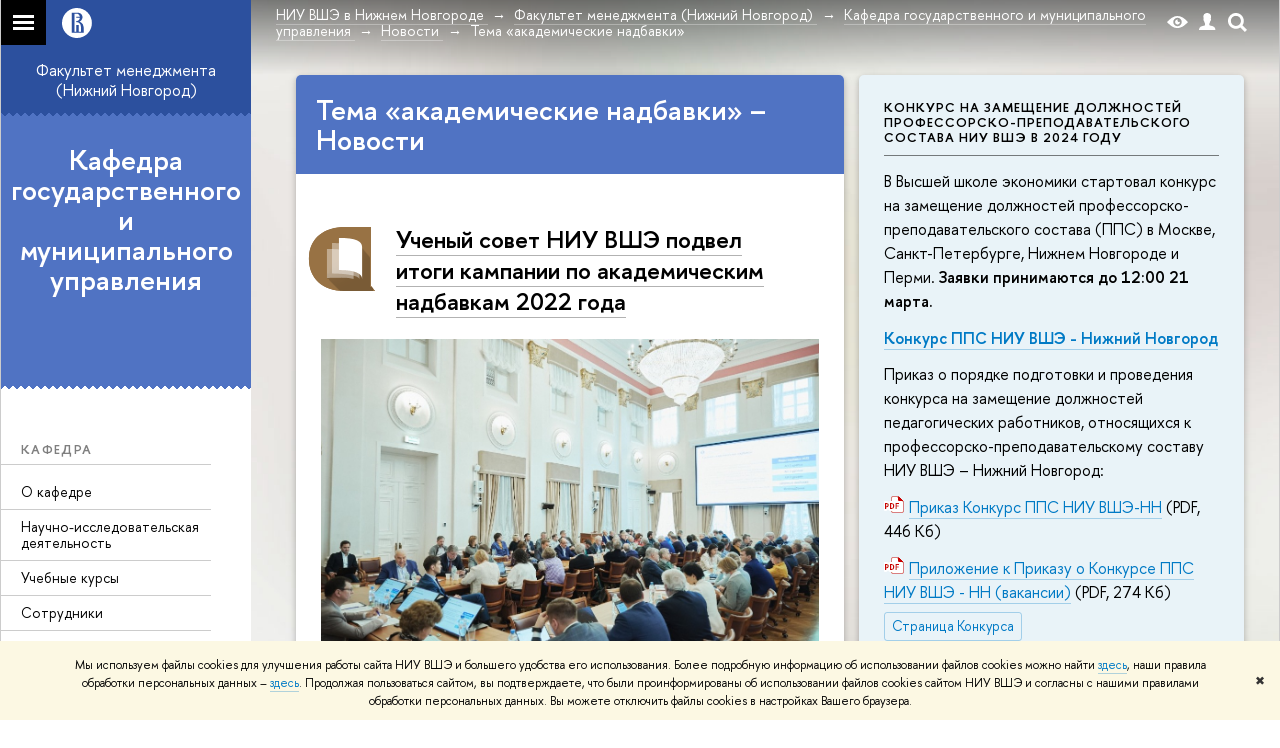

--- FILE ---
content_type: text/html; charset=utf-8
request_url: https://nnov.hse.ru/management/state/news/keywords/9655794/
body_size: 16073
content:
<!DOCTYPE html>
<html lang="ru">
<head>
	<title>Тема «академические надбавки» – Новости – Кафедра государственного и муниципального управления – Национальный исследовательский университет «Высшая школа экономики»</title>
	<meta http-equiv="X-UA-Compatible" content="IE=Edge" />
	<meta http-equiv="Content-Type" content="text/html; charset=utf-8" />
	<meta name="viewport" content="width=device-width, initial-scale=1"/>
	
		<meta name="theme-color" content="#1658DA"/>
	

	<link rel="stylesheet" href="/f/src/global/css/main.css" />
	<link rel="stylesheet" href="/f/src/global/css/fotorama.css" />
	<link rel="stylesheet" href="/f/src/global/css/sitemap.css" />
	<link rel="stylesheet" href="/f/src/home/owl.carousel.css" />
	<link rel="stylesheet" href="/f/src/projects/faculty/faculty.css" />
	<link rel="stylesheet" href="/f/src/global/css/magnific-popup.min.css">
	<link rel="stylesheet" href="/f/src/global/css/vision.css" />
	<meta property="og:title" content="Кафедра государственного и муниципального управления">
	<meta name="mrc__share_title" content="Кафедра государственного и муниципального управления">
	<meta itemprop="name" content="Кафедра государственного и муниципального управления"><meta property="og:image" content="https://www.hse.ru/images/fb/hse_ru_thumb.jpg">
	<meta itemprop="image" content="https://www.hse.ru/images/fb/hse_ru_thumb.jpg">
	<link rel="image_src" href="https://www.hse.ru/images/fb/hse_ru_thumb.jpg"><meta property="og:url" content="https://nnov.hse.ru/management/state/"><meta property="og:type" content="website">

	<link rel="apple-touch-icon" sizes="180x180" href="/f/src/global/i/favicon/favicon_ios_180x180.png">
	<link rel="icon" type="image/png" sizes="32x32" href="/f/src/global/i/favicon/favicon_32x32.png">
	<link rel="icon" type="image/png" sizes="16x16" href="/f/src/global/i/favicon/favicon_16x16.png">
	<link rel="mask-icon" href="/f/src/global/i/favicon/favicon.svg" color="#0F2D69">
	<link rel="manifest" href="https://www.hse.ru/f/src/manifest/manifest_ru.json">
	<meta name="msapplication-config" content="/f/src/global/i/favicon/browserconfig.xml">
	<link rel="shortcut icon" type="image/x-icon" href="/favicon.ico">
	
	<link href="https://nnov.hse.ru/management/state/news/keywords/9655794/" rel="canonical">
	<script src="/f/src/global/js/cache/jquery-1.12.4.min/jquery-ui/jquery.ui.touch-punch.min/hse.utils/errtrack/main/popup/ctrlshifte/switcher/jquery.cookie/sitemap.ajax/fotorama/jquery.magnific-popup.min/owl.carousel.min/vision.js"></script>
	<script type="text/javascript" src="/f/src/global/bower_components/moment/min/moment-with-locales.min.js"></script>
	<script type="text/javascript" src="/f/src/global/js/gibs.js"></script>
	
	
	
	
		
			<!--builderSliderHeadPrc-->
	       		
		
	
		
			<!--abiturBuilderJS-->
	       		
	

		
	
		
			<!--relatedCollectionJS-->
	       		
	

		
	
		
			<!--bookmarkBuilderMainJs-->
	       		
	

		
	

	<script type="text/javascript">
	(function() {
		var s = document.createElement('script'); s.type = 'text/javascript'; s.async = true;
		s.src = '/f/src/_/jquery.orfo.js';
		s.onload = s.onreadystatechange = function() {
			if ($.fn.hseOrfo) {	// old IE...
				$(document).hseOrfo({
					'lang': 'ru'
				});
			}
		};
		var t = document.getElementsByTagName('script')[0]; t.parentNode.insertBefore(s, t);
	})();

	$(function(){
		if (("ontouchstart" in document.documentElement)) {
			document.documentElement.className = "detect-touch";
		}
		const menu = document.querySelector('.fa-sidemenu');
		if (menu) {
			document.querySelector('.fa-sidemenu').addEventListener('click', function(e){
				const arr = e.target.closest('.fa-sidemenu__arr');
				const label = e.target.closest('.fa-sidemenu__link--parent');
				const notLink = label && !label.hasAttribute('href');
				if (arr || notLink) {
					const item = e.target.closest('.fa-sidemenu__item');
					if (item) item.classList.toggle('js-active');
				}
			});
		}
		//Вешаем спец класс для  воздушного скролла (Safari c системной настройкой и мобильные браузеры)
		var scrollbarWidth = window.innerWidth - document.body.clientWidth;
		if (scrollbarWidth === 0 && !$('body').hasClass('has-hiddenscroll')) $('body').addClass('has-hiddenscroll');

		//выпадай-ка сайдбара
		//Также решаем проблему (баг): скролл body под оверлеем в touch-устройствах (несмотря на z-index)
		//Запоминаем scrollTop и фиксируем body (добавляем класс)
		var rememberScrollTop = 0;
		$(window).on('scroll mousemove touchmove', function(){
			rememberScrollTop = $(window).scrollTop()
		});

		var sidebarTopSecondary;
		var localStorageScrollTop = 0;
		$('.js-control_menu_open').on('click',function(){
			$('.fa-sidebar__top--secondary').addClass('is-fixed');
			//sidebarTopSecondary = $('.fa-sidebar__top--secondary').innerHeight() - $('.fa-sidebar__controls').innerHeight();
			//$('.fa-sidemenu--primary').css('margin-top', sidebarTopSecondary +'px');
			try {
				localStorage.rememberScrollTop = rememberScrollTop;
				localStorageScrollTop = localStorage.rememberScrollTop;
			} catch (e) {} //safari private mode
			$('.fa-sidebar').addClass('is-open');
			setTimeout(function(e){
				$('body').addClass('has-sidebar');
				$('.page').addClass('page--under_overlay');
				return false;
			}, 700);
		});

		function closeMobileMenu() {
			$('body').removeClass('has-sidebar');
			$('.page').removeClass('page--under_overlay');
			$(window).scrollTop(0 + parseInt(localStorageScrollTop));
			$('.fa-sidebar').removeClass('is-open');
			collect();
			return false;
		}

		$('.js-control_menu_close').on('click',function(){
			closeMobileMenu();
		});

		//Если ссылка якорь с тем же адресом, то схлопываем меню
		$('.fa-sidemenu__link[href*="#"]').on('click',function(){
			var url = location.protocol + '//' + location.host + location.pathname;
			var href = $(this).attr('href').split('#')[0].split('?')[0];
			if ( (url == href) || ( location.host + location.pathname == href) || (location.pathname == href) ) {
				closeMobileMenu();
			}
		});


		//Функционал для узких экранов
		var mediaMobile = window.matchMedia("(max-width: 768px)");
		var footerSliderFlag;
		footerCarousel();
		$(window).resize(footerCarousel);
		function footerCarousel() {
			if(window.matchMedia && mediaMobile) {
				if (mediaMobile.matches && !footerSliderFlag) {
					footerSliderFlag = true;
					$(".fa-footer__menu_inner").owlCarousel({
						items: 2,
						itemsCustom: [[0, 1], [768, 2]],
						scrollPerPage: true,
						addClassActive: true,
						slideSpeed: '800'
					});
				} else if (!mediaMobile.matches && footerSliderFlag) {
					$(".fa-footer__menu_inner").data('owlCarousel').destroy();
					footerSliderFlag = false;
				}
			}
		}

		$('.js-search_mobile_control').on('click', function(){
			$('.js-search_mobile_popup').slideToggle(400);
		});


		//Чиним свайп (не даем кликать на ссылку)
		var touchmoved;
		$('a.fa-sidemenu__link').on('touchend', function(e){
			if(touchmoved != true){
				window.location = $(this).attr('href')
				//$(this).prev('input').val("");
			}
		}).on('touchmove', function(e){
			touchmoved = true;
		}).on('touchstart', function(){
			touchmoved = false;
		});



		//Копия верхушки сайдбара/контактов для мобильной версии
		var sidebarTopPrimary = $('.fa-sidebar__top--primary');
		var mobileTopPrimary = sidebarTopPrimary.clone().prependTo('.fa-primary')
		mobileTopPrimary.addClass('is-mobile fa-sidebar__top--mobile');
		mobileTopPrimary.find('[href="#contacts"]').attr('href','#contacts_m');
		sidebarTopPrimary.addClass('is-desktop');

		var sidebarContacts =  $('.fa-sidemenu__section--contacts');
		var mobileContacts = sidebarContacts.clone().appendTo('.fa-secondary')
		mobileContacts.addClass('is-mobile .fa-sidemenu__section--mobile');
		mobileContacts.find('[name="contacts"]').attr('name','contacts_m');
		sidebarContacts.addClass('is-desktop');

		//Общие

		//var ControlTopPrimary = $('.header__controls');
		//ControlTopPrimary.clone().prependTo('.fa-sidebar__top--secondary').addClass('is-mobile1').removeClass('header__controls1').wrap('<div class="header" style="display:table-row" class="box"><div style="display:table-cell;width:100%;"></div></div>');
		//ControlTopPrimary.addClass('is-desktop');

		//var SearchPrimary = $('.search-form')
		//SearchPrimary.clone().prependTo('.fa-sidebar__top--secondary');


		$('.fa-social .from_social__date').each(function(){
			var locale = $('body').data('lang') || 'en';
			var rawDate = $(this).data('raw-date') || $(this).data('date');
			if( rawDate ) {
				var date = moment(rawDate, ( rawDate.match(/\./) ? 'DD.MM.YYYY' : 'YYYY-MM-DD' ), locale ).fromNow();
				$(this).text(date);
			}
		});
		$(".fa-primary .fa-social").owlCarousel({
			items: 4,
			itemsCustom: [[0, 2], [768, 3], [1000, 4], [1180, 3], [1380, 4], [1600, 4]],
			scrollPerPage: true,
			addClassActive: true,
			slideSpeed: '800',
			LazyLoad: true
		});
		$(".fa-secondary  .fa-social").owlCarousel({
			items: 2,
			itemsDesktop: [1180, 4],
			scrollPerPage: true,
			addClassActive: true,
			slideSpeed: '800',
			LazyLoad: true
		});
		$('a[href*="#"]:not([href="#"])').click(function() {
			if (location.pathname.replace(/^\//,'') == this.pathname.replace(/^\//,'') && location.hostname == this.hostname) {
				var target = $(this.hash);
				target = target.length ? target : $('[name=' + this.hash.slice(1) +']');
				if (target.length) {
					$('html,body').animate({
					scrollTop: target.offset().top
					}, 1000);
					return false;
				}
			}
		});
		var eplength = $('.fa-card_group.fa-card_group--education-programs').data('length') || 3;
		if( $('.fa-card--box.fa-card--education-programs').length > eplength  ) {
			var rands = [];	
			var items = $('.fa-card--box.fa-card--education-programs');
			items.hide();
			var epfixed = $('.fa-card--ep-fixed');
			if( epfixed.length ) {
				if( epfixed.length <= eplength ) {	
					var i;
					for(i=0; i < epfixed.length; i++ ){
						$(epfixed.get(i)).show();	
						rands.push(i);
					}
				}
			}
			while( rands.length < eplength ) {
				var randLength = epfixed.length > eplength ? epfixed.length : items.length;
				var idx = Math.floor(Math.random() * randLength);
				if ( $.grep(rands, function(v) { return v == idx; }).length == 0 ) {
					rands.push(idx);
					$(items[idx]).show();
				}
			} 
		} else {
			$('.fa-card_group--education-programs .all-set').hide();
		}	


function catchFrame (fotorama, $frame) {
	fotorama.resize({height: $('.fotorama__html > *', $frame).outerHeight()}, 100);
}

$('.fotorama--html')
	.on('fotorama:load ' + 'fotorama:show ', function (e, fotorama) {
	var $frame = fotorama.activeFrame.$stageFrame;
	if (!$frame.data('state')) {
		$frame.on('f:load f:error', function () {
		fotorama.activeFrame.$stageFrame === $frame && catchFrame(fotorama, $frame);
		});
	} else {
		catchFrame(fotorama, $frame);
	}
	})
	.fotorama();

			//menu more/
			var elemWidth, fitCount, varWidth = 0, ctr, extra = 0,
			$menu = $("ul.js-switcher_menu, ul#menu"), $collectedSet;
			$submenu = $(".switcher_tab__sub")
			$card = $("ul.js-switcher_menu, ul#menu").closest('.fa-card');
			ctr = $menu.children().length;
			$menu.children().each(function() {
				varWidth += $(this).outerWidth();
			});
			if ($card.find('.js-switcher__popup')) {
				varWidth = varWidth + $card.find('.js-switcher__popup').outerWidth();
				extra = 1;
			}
			$submenu = $(".js-more .switcher_tab__sub").empty().append($menu.children(":not('.js-more')").clone().show());
			collect();
			$(window).resize(collect);

			function collect() {
				elemWidth = $card.width();
				fitCount = Math.floor((elemWidth / varWidth) * ctr) - (1 + extra);
				if (fitCount < 1) {
					fitCount = 1;
				}
				$menu.children().show();
				$submenu.children().show().addClass('active');
				$collectedSet = $menu.children(":gt(" + (fitCount - 1 ) + "):not('.js-more')");

				$subSet = $submenu.children(":lt(" + (fitCount ) + "):not('.js-more')");
				//$("#submenu").empty().append($collectedSet.clone().attr('style',''));
				$collectedSet.hide();
				$subSet.hide().removeClass('active');
				if ( $submenu.children('.active').length === 0 || ctr - 1 == fitCount) {
					$('.js-more').hide();
				} else {
					$('.js-more').show();
				}
			}

			$('.js-switcher_tab__item').on('click', function() {
				var value = $(this).data('tab_button');
				var id = $(this).data('id');
				var groupValue = $(this).closest('.js-switcher_tab').data('tab_group');
				$('[data-tab_group='+ groupValue +'].js-switcher_tab').children().removeClass('selected');
				$(this).addClass('selected');
				$('[data-tab_group='+ groupValue +'].js-switcher_content').children().addClass('not_display');
				$('[data-tab_group='+ groupValue +'].js-switcher_content').children().each(function() {
					if ( $(this).data('tab_content') == value ) {
						$(this).removeClass('not_display');

						var href = $(this).data('href');
						if( href ) {
							$('.fa-card-news .fa-card__more').prop('href', href);
						}

						if( id ) {
							var area = $(this);
							$.ajax({
								url: document.location.href,
								data: {
									action: 'news',
									topic: id
								}
							}).success(function(data) {
								$(area).html(data);
								var pages = $(area).find(".posts.posts_general").data('pages');
								if( pages > 1 ) {
									$('.fa-card-news .fa-card__more').show();
								} else {
									$('.fa-card-news .fa-card__more').hide();
								}
								

								$(function () {
								var fotorama = $(area).find('.fotorama');
								fotorama.on('fotorama:load ' + 'fotorama:show ',
									function (e, fotorama) {
										var caption = fotorama.activeFrame.caption || '';
										var description = fotorama.activeFrame.description || '';
										var copyright = fotorama.activeFrame.copyright || '';
										var activeStage = fotorama.activeFrame.$stageFrame;
										if (fotorama.activeFrame.copyright) {
											if (!activeStage.children().hasClass('fotorama__caption')) {
												activeStage.append('<div class="fotorama__caption"><div class="fotorama__caption__wrap"></div></div>');
											}
											activeStage.children('.fotorama__caption').children('.fotorama__caption__wrap').html((description || caption) + '<div class="fotorama__copyright i grey">' + copyright + '</div>');
										}
										activeStage.children('.fotorama__caption').addClass('fotorama__select');
									}
								)
								.fotorama();
								});
							});
							
						
						}
						//return false
					}
				});
			});

			$('.js-switcher_tab__more').on('click', function(e) {
				var sub = $(this).find('.switcher_tab__sub');
				var arr = $(this).find('.b-arr');
				e.stopPropagation();
				if (sub.hasClass('switcher_tab__sub--active')) {
					$(this).removeClass('js-switcher_tab__more--active');
					sub.removeClass('switcher_tab__sub--active').hide();
					arr.addClass('b-arr_down').removeClass('b-arr_up');
				} else {
					$(this).addClass('js-switcher_tab__more--active');
					sub.addClass('switcher_tab__sub--active').show();
					arr.addClass('b-arr_up').removeClass('b-arr_down');
				}
			});
			$(document).click(function(e) {
				$('.js-switcher_tab__more').find('.switcher_tab__sub').removeClass('switcher_tab__sub--active').hide();
				$('.js-switcher_tab__more').find('.b-arr').addClass('b-arr_down').removeClass('b-arr_up');
			});
			var opacity = $(window).scrollTop() / 250;
			$(".fa-footer").css("background-color", 'rgba(255,255,255,'+ ( .5 - opacity * .5) + ')');

			function compareSidebar() {
				var delta = $('.fa-sidebar__top--primary').outerHeight() - $('.fa-sidebar__top--secondary').outerHeight() + 45;
				var height =  $('.fa-sidemenu--primary').outerHeight() + delta;
				var contactsTop = $('.fa-sidebar__top--secondary').height() + 20;
				var contactsHeight = $('.fa-sidemenu__section--contacts').outerHeight();

				if ( $(window).scrollTop() > height && contactsHeight < document.body.clientHeight - contactsTop ) {
					$('.fa-sidemenu__section--contacts').addClass('fa-sidemenu__section--fixed').css('top', contactsTop +'px');
					$('.fa-sidemenu__section--target').css({'position' : 'relative' , 'top' : 'auto'});
				} else {
					$('.fa-sidemenu__section--contacts').removeClass('fa-sidemenu__section--fixed').css('top', 'auto');
					$('.fa-sidemenu__section--target').css({'position' : 'relative' , 'top' : '-' + contactsTop - 30 + 'px'});
				}
				opacity = $(window).scrollTop() / 250;
				if (opacity > 1) opacity = 1;
				$(".fa-bg").css("opacity", (1 - opacity));
				$(".fa-footer").css("background-color", 'rgba(255,255,255,'+ ( .5 - opacity * .5) + ')');

				if($(window).scrollTop() > delta) {
					$('.fa-sidebar__top--secondary').addClass('is-scrolled');
				} else {
					$('.fa-sidebar__top--secondary').removeClass('is-scrolled');
				}
			}

			function calculateMenuPopup() {
				//Центруем выпадающее меню относительно родителя, если это возможно
				$('.fa-sidemenu__item--parent').each(function(){
						var topDelta = 0;
						var popupItemTop = 0;
						if ($(this)) {
							popupItemTop =  $(this)[0].getBoundingClientRect().top;
						}
						var height = $(this).children('.fa-sidemenu__popup').height();
						var wHeight = $(window).height();
						if (popupItemTop > height/2){
							$(this).children('.fa-sidemenu__popup').css('top', (popupItemTop - height/2 - topDelta) +'px');
							var popupBottom = 0 || $(this).children('.fa-sidemenu__popup')[0].getBoundingClientRect().bottom;
							if (popupBottom && popupBottom > wHeight) {
								topDelta = popupBottom - wHeight;
								$(this).children('.fa-sidemenu__popup').css('top', (popupItemTop - height/2 - topDelta) +'px');
							}
						} else {
							$(this).children('.fa-sidemenu__popup').css('top', '0');
						}
					});
			}

			$('.fa-sidemenu__item--parent').hover(function(){
				$('.fa-fade').addClass('is-active');
			},function(){
				$('.fa-fade').removeClass('is-active');
			});

			$('.detect-touch .fa-sidemenu__link').on('click', function(){
				if (!$(this).hasClass('is-activated')) {
					event.preventDefault();
					$(this).addClass('is-activated')
				}
			});

			compareSidebar();
			calculateMenuPopup();

			$(window).on('scroll', function(){
				compareSidebar();
				calculateMenuPopup();
				$('.fa-sidemenu__popup').css('margin-left', 230 - $(this).scrollLeft() + "px");
				$('.fa-sidebar__top--secondary, .fa-sidemenu__section--fixed').css('margin-left', '-' + $(this).scrollLeft()+ "px");
			});
			$(window).resize(function(){
				compareSidebar();
				calculateMenuPopup();
			});

			var hsh = document.location.hash ? document.location.hash.replace(/^#/, '') : '';
			if( hsh ) $('li.js-switcher_tab__item[data-tab_button=' + hsh.replace(/\W/g, '') + ']').click();
	});

	</script>
	
	<!-- counter --><script src="/f/gtm/ip"></script><script type='text/javascript'><!--
(function(w,d,s,l,i){w[l]=w[l]||[];w[l].push({'gtm.start':
	new Date().getTime(),event:'gtm.js'});var f=d.getElementsByTagName(s)[0],
	j=d.createElement(s),dl=l!='dataLayer'?'&l='+l:'';j.async=true;j.src=
	'https://www.googletagmanager.com/gtm.js?id='+i+dl;f.parentNode.insertBefore(j,f);
	})(window,document,'script','dataLayer','GTM-P6DCQX');
//-->
</script><!-- /counter -->
	<style>
			/*fix*/
			.page {
				background: none;
			}
			.fa-content {
				box-shadow: -250px 0 0 #fff;
			}
			/**/
			.fa-sidebar::after {
				content: '';
				width: 100%;
				top: 100%;
				left: 0;
			}
			.fa-sidebar {
				padding-bottom: 0;
				margin-bottom:0;
			}
		
			.fa-card__switcher li:after {
				box-shadow: -2px 2px 0 #5073c3;
			}

			.fa-card__switcher li:first-child:before {
				box-shadow: 2px 2px 0 #5073c3;
			}
		
		
	</style>
	

	
	<script src="https://www.hse.ru/f/src/global/js/job.js" async></script>
</head>
<body data-unit="135360" data-lang="ru">


	
<div class="page">
	<div class="layout fa-overlay">
		<div class="fa-fade"></div>
		
		<div class="header">
			



			

			
<!--noindex-->
	<div style="display:none;" class="browser_outdate">
		В старых версиях браузеров сайт может отображаться некорректно. Для оптимальной работы с сайтом рекомендуем воспользоваться современным браузером.
	</div>
	
	<div style="display:none;" class="gdpr_bar">
		<div class="gdpr_bar__inner">
			<noindex>
<p>Мы используем файлы cookies для улучшения работы сайта НИУ ВШЭ и большего удобства его использования. Более подробную информацию об использовании файлов cookies можно найти&nbsp;<a href="https://www.hse.ru/cookie.html" rel="nofollow noopener" target="_blank" title="Пройти по ссылке">здесь</a>, наши правила обработки персональных данных &ndash;&nbsp;<a href="https://www.hse.ru/data_protection_regulation" rel="nofollow noopener" target="_blank" title="Пройти по ссылке">здесь</a>. Продолжая пользоваться сайтом, вы подтверждаете, что были проинформированы об использовании файлов cookies сайтом НИУ ВШЭ и согласны с нашими правилами обработки персональных данных. Вы можете отключить файлы cookies в настройках Вашего браузера.</p>
</noindex>
			<span class="gdpr_bar__close">&#x2716;</span>
		</div>
	</div>
	
<!--/noindex-->

			<div class="sv-control">
			<div class="sv-control__block">
				<ul class="sv-control__list sv-size">
					<li data-type="size" data-value="normal" class="sv-control__item sv-control__item--s_normal active">A</li>
					<li data-type="size" data-value="medium" class="sv-control__item sv-control__item--s_medium">A</li>
					<li data-type="size" data-value="large" class="sv-control__item sv-control__item--s_large">A</li>
				</ul>
			</div>
			<div class="sv-control__block">
				<ul class="sv-control__list sv-spacing">
					<li data-type="spacing" data-value="normal" class="active sv-control__item sv-control__item--ls_normal">АБB</li>
					<li data-type="spacing" data-value="medium" class="sv-control__item sv-control__item--ls_medium">АБB</li>
					<li data-type="spacing" data-value="large" class="sv-control__item sv-control__item--ls_large">АБB</li>
				</ul>
			</div>
			<div class="sv-control__block">
				<ul class="sv-control__list sv-contrast">
					<li data-type="contrast" data-value="normal" class="sv-control__item sv-control__item---color1 active">А</li>
					<li data-type="contrast" data-value="invert" class="sv-control__item sv-control__item---color2">А</li>
					<li data-type="contrast" data-value="blue" class="sv-control__item sv-control__item---color3">А</li>
					<li data-type="contrast" data-value="beige" class="sv-control__item sv-control__item---color4">А</li>
					<li data-type="contrast" data-value="brown" class="sv-control__item sv-control__item---color5">А</li>
				</ul>
			</div>
			<div class="sv-control__block">
				<ul class="sv-control__list sv-image">
					<li data-type="image" data-value="on" class="sv-control__item sv-control__item--image_on active"></li>
					<li data-type="image" data-value="off" class="sv-control__item sv-control__item--image_off"></li>
				</ul>
			</div>
			<div class="sv-control__block">
				<div class="sv-off js-sv-off">
					Обычная версия сайта
				</div>
			</div>
		</div>
			<div class="header-top header-top--gradient row">
				<div class="left">
					
		<span class="control control_sitemap">
			<!--ins></ins-->
			<span class="control_sitemap__line"></span>
		</span>

					<a class="control control_home_white" href="//www.hse.ru/"><ins><svg class="control_svg" xmlns="http://www.w3.org/2000/svg" width="30" height="30" viewBox="0 0 309 309" fill="none">
	<path class="control__path" fill-rule="evenodd" clip-rule="evenodd" d="M68.4423 26.0393C93.7686 9.06174 123.545 0 154.005 0C194.846 0 234.015 16.275 262.896 45.2451C291.777 74.2153 308.005 113.508 308.01 154.481C308.013 185.039 298.984 214.911 282.065 240.321C265.145 265.731 241.094 285.537 212.953 297.234C184.813 308.931 153.847 311.993 123.972 306.034C94.0966 300.074 66.6537 285.361 45.1138 263.755C23.5739 242.148 8.90442 214.619 2.96053 184.649C-2.98335 154.678 0.0653089 123.612 11.721 95.3799C23.3767 67.1476 43.1159 43.0168 68.4423 26.0393ZM180.336 140.561C212.051 151.8 224.284 177.329 224.284 215.345V255.047H99.593V48.1729H154.908C175.847 48.1729 184.602 51.8575 194.493 59.5386C208.902 70.8654 211.166 87.3096 211.166 95.5561C211.299 106.453 207.484 117.028 200.43 125.316C195.128 132.023 188.214 137.269 180.336 140.561ZM196.038 211.485C196.038 168.722 182.396 145.328 147.339 145.328V134.927H147.553C152.962 134.963 158.306 133.751 163.173 131.385C168.041 129.018 172.301 125.561 175.624 121.28C182.066 113.463 183.387 106.093 183.688 99.5137H147.582V89.3566H183.378C182.573 82.4432 179.883 75.8863 175.604 70.4072C167.413 60.1917 155.812 58.4761 148.175 58.4761H127.771V243.779H147.582V174.57H173.554V243.652H196.038V211.485Z" fill="#0F2D69"/>
</svg></ins></a>
				</div>
				<div class="right">
					<div class="header__controls">
						
						<span class="control control_white control_vision" title="Версия для слабовидящих" itemprop="copy">
							<a style="color: inherit;" class="control_vision-link link link_no-underline" href="https://nnov.hse.ru/management/state/?vision=enabled">						
		<svg width="21" height="12" viewBox="0 0 21 12" xmlns="http://www.w3.org/2000/svg"><title>vision</title><path d="M10.5 0c3.438 0 6.937 2.016 10.5 6.047-.844.844-1.383 1.375-1.617 1.594-.234.219-.805.703-1.711 1.453-.906.75-1.641 1.266-2.203 1.547-.563.281-1.305.578-2.227.891-.922.313-1.836.469-2.742.469-1.125 0-2.156-.141-3.094-.422-.938-.281-1.875-.766-2.813-1.453-.938-.688-1.672-1.273-2.203-1.758-.531-.484-1.328-1.273-2.391-2.367 2.031-2.031 3.836-3.539 5.414-4.523 1.578-.984 3.273-1.477 5.086-1.477zm0 10.266c1.156 0 2.148-.422 2.977-1.266.828-.844 1.242-1.844 1.242-3s-.414-2.156-1.242-3c-.828-.844-1.82-1.266-2.977-1.266-1.156 0-2.148.422-2.977 1.266-.828.844-1.242 1.844-1.242 3s.414 2.156 1.242 3c.828.844 1.82 1.266 2.977 1.266zm0-5.766c0 .438.141.797.422 1.078s.641.422 1.078.422c.313 0 .625-.109.938-.328v.328c0 .688-.234 1.273-.703 1.758-.469.484-1.047.727-1.734.727-.688 0-1.266-.242-1.734-.727-.469-.484-.703-1.07-.703-1.758s.234-1.273.703-1.758c.469-.484 1.047-.727 1.734-.727h.375c-.25.313-.375.641-.375.984z" fill="#1658DA"/></svg>
		<span style="display: none;">
			Версия для слабовидящих
		</span>
	</a>
						</span>
						<a class="control control_white control_user" href="//www.hse.ru/lkuser/" title="Личный кабинет сотрудника ВШЭ"><ins><svg class="control_svg" width="17" height="18" viewBox="0 0 17 18" xmlns="http://www.w3.org/2000/svg"><path d="M13.702 13.175c.827.315 1.486.817 1.978 1.506.492.689.738 1.467.738 2.333h-16.419c0-1.417.532-2.5 1.595-3.248.394-.276 1.358-.591 2.894-.945.945-.118 1.457-.374 1.536-.768.039-.157.059-.61.059-1.358 0-.118-.039-.217-.118-.295-.157-.157-.315-.433-.472-.827-.079-.315-.157-.787-.236-1.417-.157.039-.285-.02-.384-.177-.098-.157-.177-.364-.236-.62l-.089-.443c-.157-.866-.098-1.28.177-1.24-.118-.157-.217-.532-.295-1.122-.118-.866-.059-1.634.177-2.303.276-.748.768-1.319 1.476-1.713.709-.394 1.476-.571 2.303-.532.787.039 1.506.276 2.156.709.65.433 1.093 1.024 1.329 1.772.197.551.217 1.319.059 2.303-.079.472-.157.768-.236.886.118-.039.207 0 .266.118.059.118.079.266.059.443l-.059.472c-.02.138-.049.246-.089.325l-.118.413c-.039.276-.108.472-.207.591-.098.118-.226.157-.384.118-.079.866-.217 1.476-.413 1.831 0 .039-.069.138-.207.295-.138.157-.207.256-.207.295v.65c0 .394.039.689.118.886.079.197.354.354.827.472.276.118.679.217 1.211.295.532.079.935.177 1.211.295z" fill="#1658DA"/></svg></ins></a>
						<span class="control control_white control_search" title="Поиск">
							<ins class="popup_opener"><svg class="control_svg" width="19" height="19" viewBox="0 0 19 19" xmlns="http://www.w3.org/2000/svg"><path d="M12.927 7.9c0-1.384-.492-2.568-1.476-3.552s-2.168-1.476-3.552-1.476-2.568.492-3.552 1.476-1.476 2.168-1.476 3.552.492 2.568 1.476 3.552 2.168 1.476 3.552 1.476 2.568-.492 3.552-1.476 1.476-2.168 1.476-3.552zm4.053 11.1l-4.603-4.592c-1.339.928-2.832 1.391-4.477 1.391-1.07 0-2.093-.208-3.069-.623-.976-.415-1.818-.976-2.525-1.683-.707-.707-1.268-1.549-1.683-2.525-.415-.976-.623-1.999-.623-3.069 0-1.07.208-2.093.623-3.069.415-.976.976-1.818 1.683-2.525.707-.707 1.549-1.268 2.525-1.683.976-.415 1.999-.623 3.069-.623 1.07 0 2.093.208 3.069.623.976.415 1.818.976 2.525 1.683.707.707 1.268 1.549 1.683 2.525.415.976.623 1.999.623 3.069 0 1.646-.464 3.138-1.391 4.477l4.603 4.603-2.031 2.02z" fill="#1658DA"/></svg></ins>
							<div class="popup popup_search not_display">
								<div class="popup__inner">
									<div class="search-form">
										<form action="/search/search.html">
											<div class="search-form__button">
												<button class="button button_grey ">Найти</button>
											</div>
											<div class="search-form__input">
												<input type="text" name="text" placeholder="Поиск по сайту" class="input input100 input_mr">
												<input type="hidden" name="simple" value="1">
											</div>
										</form>
									</div>
										<div class="popup__block popup__block_indent">
										<a href="//www.hse.ru/search/search.html?simple=0" class="link link_dark no-visited">Расширенный поиск по сайту</a>
										<ins class="b-adv-search"></ins>
									</div>
								</div>
							</div>
						</span>
						<span onclick="void(0)" class="control is-mobile control_menu js-control_menu_open">
							<ins></ins>
							<span class="control__text">
								Меню
							</span>
						</span>
					</div>
				</div>
				<div class="header_body large">
					<div class="header_body__title">
						
					</div>
					<div class="header_body__abbr">
						ФКН
					</div><div class="header_breadcrumb is-desktop">
			<div class="header_breadcrumb__inner js-header_breadcrumb__inner--wide no_crumb_arrow">
				<ul class="header_breadcrumb__list">
		
			<li class="header_breadcrumb__item">
				
					<a class="link header_breadcrumb__link" href="https://nnov.hse.ru/">
						<span>НИУ ВШЭ в Нижнем Новгороде</span>
					</a>
				
			</li>
		
			<li class="header_breadcrumb__item">
				
					<a class="link header_breadcrumb__link" href="https://nnov.hse.ru/management/">
						<span>Факультет менеджмента (Нижний Новгород)</span>
					</a>
				
			</li>
		
			<li class="header_breadcrumb__item">
				
					<a class="link header_breadcrumb__link" href="https://nnov.hse.ru/management/state/">
						<span>Кафедра государственного и муниципального управления</span>
					</a>
				
			</li>
		
			<li class="header_breadcrumb__item">
				
					<a class="link header_breadcrumb__link" href="https://nnov.hse.ru/management/state/news/">
						<span>Новости</span>
					</a>
				
			</li>
		
			<li class="header_breadcrumb__item">
				
					<span class="header_breadcrumb__current">
						<span>Тема «академические надбавки»</span>
					</span>
				
			</li>
		
	</ul>
			</div>
		</div>
		
			<div class="header_breadcrumb is-mobile">
	<div class="header_breadcrumb__inner no_crumb_arrow">
		<a class="header_breadcrumb__link fa-header_body__crumb--first fa-header_body__crumb" href="https://nnov.hse.ru/">НИУ ВШЭ в Нижнем Новгороде</a>
	</div>
</div>
		</div>
			</div>
			<div style="background: #5073c3" class="header-top__cover"></div>
		</div>
		<div class="fa-sidebar"><div class="fa-sidebar__inner">
			<div class="fa-sidebar__top fa-sidebar__top--secondary" style="background: #5073c3">
				<div class="fa-sidebar__controls is-mobile">
					
					<span class="control control_white control_vision" title="Версия для слабовидящих">
						<a style="color: inherit;" class="control_vision-link link link_no-underline" href="https://nnov.hse.ru/management/state/?vision=enabled">						
		<svg width="21" height="12" viewBox="0 0 21 12" xmlns="http://www.w3.org/2000/svg"><title>vision</title><path d="M10.5 0c3.438 0 6.937 2.016 10.5 6.047-.844.844-1.383 1.375-1.617 1.594-.234.219-.805.703-1.711 1.453-.906.75-1.641 1.266-2.203 1.547-.563.281-1.305.578-2.227.891-.922.313-1.836.469-2.742.469-1.125 0-2.156-.141-3.094-.422-.938-.281-1.875-.766-2.813-1.453-.938-.688-1.672-1.273-2.203-1.758-.531-.484-1.328-1.273-2.391-2.367 2.031-2.031 3.836-3.539 5.414-4.523 1.578-.984 3.273-1.477 5.086-1.477zm0 10.266c1.156 0 2.148-.422 2.977-1.266.828-.844 1.242-1.844 1.242-3s-.414-2.156-1.242-3c-.828-.844-1.82-1.266-2.977-1.266-1.156 0-2.148.422-2.977 1.266-.828.844-1.242 1.844-1.242 3s.414 2.156 1.242 3c.828.844 1.82 1.266 2.977 1.266zm0-5.766c0 .438.141.797.422 1.078s.641.422 1.078.422c.313 0 .625-.109.938-.328v.328c0 .688-.234 1.273-.703 1.758-.469.484-1.047.727-1.734.727-.688 0-1.266-.242-1.734-.727-.469-.484-.703-1.07-.703-1.758s.234-1.273.703-1.758c.469-.484 1.047-.727 1.734-.727h.375c-.25.313-.375.641-.375.984z" fill="#1658DA"/></svg>
		<span style="display: none;">
			Версия для слабовидящих
		</span>
	</a>
					</span>
					<a class="control control_white control_user" href="//www.hse.ru/user/" title="Личный кабинет сотрудника ВШЭ"><ins><svg class="control_svg" width="17" height="18" viewBox="0 0 17 18" xmlns="http://www.w3.org/2000/svg"><path d="M13.702 13.175c.827.315 1.486.817 1.978 1.506.492.689.738 1.467.738 2.333h-16.419c0-1.417.532-2.5 1.595-3.248.394-.276 1.358-.591 2.894-.945.945-.118 1.457-.374 1.536-.768.039-.157.059-.61.059-1.358 0-.118-.039-.217-.118-.295-.157-.157-.315-.433-.472-.827-.079-.315-.157-.787-.236-1.417-.157.039-.285-.02-.384-.177-.098-.157-.177-.364-.236-.62l-.089-.443c-.157-.866-.098-1.28.177-1.24-.118-.157-.217-.532-.295-1.122-.118-.866-.059-1.634.177-2.303.276-.748.768-1.319 1.476-1.713.709-.394 1.476-.571 2.303-.532.787.039 1.506.276 2.156.709.65.433 1.093 1.024 1.329 1.772.197.551.217 1.319.059 2.303-.079.472-.157.768-.236.886.118-.039.207 0 .266.118.059.118.079.266.059.443l-.059.472c-.02.138-.049.246-.089.325l-.118.413c-.039.276-.108.472-.207.591-.098.118-.226.157-.384.118-.079.866-.217 1.476-.413 1.831 0 .039-.069.138-.207.295-.138.157-.207.256-.207.295v.65c0 .394.039.689.118.886.079.197.354.354.827.472.276.118.679.217 1.211.295.532.079.935.177 1.211.295z" fill="#1658DA"/></svg></ins></a>
					<span class="control control_white control_search js-search_mobile_control" title="Поиск"><ins><svg class="control_svg" width="19" height="19" viewBox="0 0 19 19" xmlns="http://www.w3.org/2000/svg"><path d="M12.927 7.9c0-1.384-.492-2.568-1.476-3.552s-2.168-1.476-3.552-1.476-2.568.492-3.552 1.476-1.476 2.168-1.476 3.552.492 2.568 1.476 3.552 2.168 1.476 3.552 1.476 2.568-.492 3.552-1.476 1.476-2.168 1.476-3.552zm4.053 11.1l-4.603-4.592c-1.339.928-2.832 1.391-4.477 1.391-1.07 0-2.093-.208-3.069-.623-.976-.415-1.818-.976-2.525-1.683-.707-.707-1.268-1.549-1.683-2.525-.415-.976-.623-1.999-.623-3.069 0-1.07.208-2.093.623-3.069.415-.976.976-1.818 1.683-2.525.707-.707 1.549-1.268 2.525-1.683.976-.415 1.999-.623 3.069-.623 1.07 0 2.093.208 3.069.623.976.415 1.818.976 2.525 1.683.707.707 1.268 1.549 1.683 2.525.415.976.623 1.999.623 3.069 0 1.646-.464 3.138-1.391 4.477l4.603 4.603-2.031 2.02z" fill="#1658DA"/></svg></ins></span>
					<span onclick="void(0)" class="control is-mobile control_menu js-control_menu_close control_menu--close"><ins></ins></span>
				</div>
				<div class="js-search_mobile_popup not_display is-mobile">
					<div class="search-form">
						<form action="/search/search.html">
							<div class="search-form__button">
								<button class="button button_grey ">Найти</button>
							</div>
							<div class="search-form__input">
								<input type="text" name="text" placeholder="Поиск по сайту" class="input fa-search_input input100 input_mr">
								<input type="hidden" name="simple" value="1">
							</div>
						</form>
					</div>
					<div class="popup__block">
						<a href="//www.hse.ru/search/search.html?simple=0" class="link link_white no-visited">Расширенный поиск по сайту</a>
					</div>
				</div>
				<div class="fa-sidebar__title_inner">
					<a href="https://nnov.hse.ru/management/state/">Кафедра государственного и муниципального управления</a>
				</div>
				<div style="background-image: linear-gradient(45deg, rgba(255,255,255,0) 6px, #5073c3 0), linear-gradient(-45deg, rgba(255,255,255,0) 6px, #5073c3 0);" class="fa-sidebar__zigzag"></div>
			</div>
			<div class="fa-sidebar__top fa-sidebar__top--primary" style="background: #5073c3">
				
					<div class="fa-sidebar__top2" style="color: #ffffff; background-color: #2c509e">
						
						<a href="https://nnov.hse.ru/management/" class="link link_no-underline no-visited" style="color: #ffffff">
						
						Факультет менеджмента (Нижний Новгород)
						
						</a>
						
						<div 
							 style="bottom:0; background-image: linear-gradient(225deg, rgba(255,255,255,0) 6px, #5073c3 0), linear-gradient(-225deg, rgba(255,255,255,0) 6px, #5073c3 0);" class="fa-sidebar__zigzag"></div>
					</div>
				
				<div data-title="Кафедра государственного и муниципального управления" class="fa-sidebar__title">
					<div class="fa-sidebar__title_inner">
						<a href="https://nnov.hse.ru/management/state/">Кафедра государственного и муниципального управления</a>
					</div>
				</div>
				
				<div class="fa-sidebar__box">
					
					
				</div>
				<div style="background-image: linear-gradient(45deg, rgba(255,255,255,0) 6px, #5073c3 0), linear-gradient(-45deg, rgba(255,255,255,0) 6px, #5073c3 0);" class="fa-sidebar__zigzag"></div>
			</div><!--/.fa-sidebar__top-->
			<ul class="fa-sidemenu fa-sidemenu--primary">
				
				<li class="fa-sidemenu__section">
					<div class="fa-sidemenu__header"><span>Кафедра</span></div>
					<ul class="fa-sidemenu__sub">
						
							<li class="fa-sidemenu__item fa-sidemenu__item--lv1 ">
								
								
									
									<a href="https://nnov.hse.ru/management/state/about_subfaculty" class="link link_dark2 no-visited link_no-underline fa-sidemenu__link">О кафедре</a>
									
								
								
							</li>
						
							<li class="fa-sidemenu__item fa-sidemenu__item--lv1 ">
								
								
									
									<a href="https://nnov.hse.ru/management/state/nid" class="link link_dark2 no-visited link_no-underline fa-sidemenu__link">Научно-исследовательская деятельность</a>
									
								
								
							</li>
						
							<li class="fa-sidemenu__item fa-sidemenu__item--lv1 ">
								
								
									
									<a href="https://nnov.hse.ru/management/state/courses" class="link link_dark2 no-visited link_no-underline fa-sidemenu__link">Учебные курсы</a>
									
								
								
							</li>
						
							<li class="fa-sidemenu__item fa-sidemenu__item--lv1 ">
								
								
									
									<a href="https://nnov.hse.ru/management/state/persons" class="link link_dark2 no-visited link_no-underline fa-sidemenu__link">Сотрудники</a>
									
								
								
							</li>
						
							<li class="fa-sidemenu__item fa-sidemenu__item--lv1 ">
								
								
									
									<a href="https://nnov.hse.ru/management/state/publications" class="link link_dark2 no-visited link_no-underline fa-sidemenu__link">Публикации</a>
									
								
								
							</li>
						
							<li class="fa-sidemenu__item fa-sidemenu__item--lv1 ">
								
								
									
									<a href="https://nnov.hse.ru/management/state/partners" class="link link_dark2 no-visited link_no-underline fa-sidemenu__link">Наши партнеры</a>
									
								
								
							</li>
						
					</ul>
				</li>
				
			</ul>
			
				<div class="fa-sidemenu__section fa-sidemenu__section--contacts">
					<div class="fa-sidemenu__header"><a class="fa-sidemenu__section--target" name="contacts"></a>Контакты</div>
					<div class="fa-sidemenu__sub">
						
			
	 
	<div class="builder-section builder-section--with_indent0">
		
		<p>603155,.Н.Новгород,<br />
Родионова,136,ком.306&nbsp;</p>

<p>(831) 436-16-71 (доб. 6428)</p>

<p>kaf_gmu@hse.ru</p>

	</div>


		
					</div>
				</div>
			
		</div></div>
		<div class="fa-content">
			 
				<div class="fa-secondary">
					
	
		
			<div class="fa-card fa-card--featured" style="background-color: #E9F3F8">
				<div>
				
					<div class="fa-card__content">
						
							<div class="fa-card__caption">
								<a href="https://pps.hse.ru/2nd2024/">
									Конкурс на замещение должностей профессорско-преподавательского состава НИУ ВШЭ в 2024 году
								</a>
							</div>
						
						<div class="fa-card__descr">
							<p>В Высшей школе экономики стартовал конкурс на замещение должностей профессорско-преподавательского состава (ППС) в Москве, Санкт-Петербурге, Нижнем Новгороде и Перми.&nbsp;<strong>Заявки принимаются до 12:00 21 марта.</strong></p>

<p><strong><a href="https://nnov.hse.ru/scons/konkurs2st2024">Конкурс ППС НИУ ВШЭ - Нижний Новгород</a></strong></p>

<p>Приказ о порядке подготовки и проведения конкурса на замещение должностей педагогических работников, относящихся к профессорско-преподавательскому составу НИУ ВШЭ &ndash; Нижний Новгород:&nbsp;</p>

<p><a data-hse-file="PDF" href="/mirror/pubs/share/896356578.pdf">Приказ Конкурс ППС НИУ ВШЭ-НН</a> (PDF, 446 Кб)&nbsp;</p>

<p><a data-hse-file="PDF" href="/mirror/pubs/share/896356755.pdf">Приложение к Приказу о Конкурсе ППС НИУ ВШЭ - НН (вакансии)</a> (PDF, 274 Кб)</p>

						</div>
						
						<div class="tag-set">
							<a class="tag large" href="https://pps.hse.ru/2nd2024/" title="Конкурс на замещение должностей профессорско-преподавательского состава НИУ ВШЭ в 2024 году">Страница Конкурса</a>
						</div>
						
					</div>
				
				</div>
			</div>
		
	
		
			<div class="fa-card fa-card--featured" style="background-color: #F0EAE3">
				<div>
				
					<div class="fa-card__content">
						
							<div class="fa-card__caption">
								<a href="https://nnov.hse.ru/management/state/about_subfaculty">
									О кафедре
								</a>
							</div>
						
						<div class="fa-card__descr">
							<p>Кафедра государственного и муниципального управления создана в 2006 году. На кафедре реализуется модель подготовки специалистов для общественного сектора, обеспечивающая сочетание практической направленности подготовки с изучением комплекса теоретических дисциплин, необходимых для углубленного анализа и обоснования экономической, правовой и управленческой составляющих государственных решений. Государственно-частное партнерство, электронное правительство, государственные закупки, GR (Government Relations) &mdash; тематика предлагаемых кафедрой курсов.</p>

						</div>
						
					</div>
				
				</div>
			</div>
		
	
		
			<div class="fa-card fa-card--featured" style="background-color: #FFFFFF">
				<div>
				
					<div class="fa-card__content">
						
							<div class="fa-card__caption">
								<a href="https://nnov.hse.ru/management/state/nid">
									Научно-исследовательская деятельность
								</a>
							</div>
						
						<div class="fa-card__descr">
							<ul>
	<li>Проведение академических и практически ориентированных исследований проблем государственного управления;&nbsp;</li>
	<li>Участие в прикладных исследовательских разработках в рамках государственных и муниципальных заказов, иных предоставляемых грантов;</li>
	<li>Проведение мероприятий по систематическому повышению квалификации сотрудников&nbsp;кафедры.</li>
</ul>

						</div>
						
					</div>
				
				</div>
			</div>
		
	
		
			
		
	
		
			
		
	
		
			
				
	

			
		
	
		
			


		
	
		
			
	

		
	
		
			<div class="fa-card fa-card--publications">
				<div class="fa-card__content small">
					<div class="fa-card__caption"><a class="link link_dark2 link_no-underline no-visited" href="https://nnov.hse.ru/management/state/publications/">Публикации</a></div>
					
						<div class="b-publications-inst__item">
							<div class="extraEvTitle-holder extraEvTitle-holder_left b-publications-inst__item-type">
								<div class="extraEvTitle grey">
									Книга	
								</div>
							</div>

							<a href="https://publications.hse.ru/view/1068777349" class="link link_no-underline b b-publications-inst__title">
								
								<span class="link">
									Рейтинг инновационного развития субъектов Российской Федерации. Выпуск 10
								</span>
									
							</a>
							
								<p class="b">
									<span class='nowrap'><a target='_blank' href='//www.hse.ru/org/persons/32509610'>Абашкин В. Л.</a></span>, <span class='nowrap'><a target='_blank' href='//www.hse.ru/org/persons/203698'>Абдрахманова Г. И.</a></span>, <span class='nowrap'><a target='_blank' href='//www.hse.ru/org/persons/51440376'>Артемов С. В.</a></span> и др.
								</p>
							
							
								<p class="source italic">
									М.: ИСИЭЗ ВШЭ, 2025.
								</p>
							
						</div>
					
						<div class="b-publications-inst__item">
							<div class="extraEvTitle-holder extraEvTitle-holder_left b-publications-inst__item-type">
								<div class="extraEvTitle grey">
									Статья	
								</div>
							</div>

							<a href="https://publications.hse.ru/view/1053254963" class="link link_no-underline b b-publications-inst__title">
								
								<span class="link">
									An Investigation into the Motivation of Volunteers: Regional Case
								</span>
									
							</a>
							
								<p class="b">
									<span class='nowrap'><a target='_blank' href='//www.hse.ru/org/persons/201725'>Sirotkina N. G.</a></span>, <span class='nowrap'><a target='_blank' href='//www.hse.ru/org/persons/201612'>Zuyeva E. E.</a></span>, <span class='nowrap'><a target='_blank' href='//www.hse.ru/org/persons/203055'>Pavlovskaya S. V.</a></span>
								</p>
							
							
								<p class="source italic">
									Journal of Social Policy Studies. 2025. Vol.&nbsp;23. No.&nbsp;1. <span style="white-space: nowrap">P. 139-152.</span>
								</p>
							
						</div>
					
						<div class="b-publications-inst__item">
							<div class="extraEvTitle-holder extraEvTitle-holder_left b-publications-inst__item-type">
								<div class="extraEvTitle grey">
									Глава в книге	
								</div>
							</div>

							<a href="https://publications.hse.ru/view/1101229499" class="link link_no-underline b b-publications-inst__title">
								
								<span class="link">
									ЦИФРОВАЯ ТРАНСФОРМАЦИЯ СИСТЕМЫ ГОСУДАРСТВЕННЫХ ЗАКУПОК: РОССИЙСКИЙ ОПЫТ
								</span>
									
							</a>
							
								<p class="b">
									<span class='nowrap'><a target='_blank' href='//www.hse.ru/org/persons/201725'>Сироткина Н. Г.</a></span>
								</p>
							
							
								<p class="source italic">
									В кн.: Современный менеджмент: проблемы и перспективы. Сборник статей по итогам XX Международной научно-практической конференции. В 2-х частях. Санкт-Петербург, 2025. 2025. 
								</p>
							
						</div>
					
						<div class="b-publications-inst__item">
							<div class="extraEvTitle-holder extraEvTitle-holder_left b-publications-inst__item-type">
								<div class="extraEvTitle grey">
									Препринт	
								</div>
							</div>

							<a href="https://publications.hse.ru/view/450175197" class="link link_no-underline b b-publications-inst__title">
								
								<span class="link">
									TOWARDS AN ‘IDEAL’ CLUSTER SUPPORT PROGRAM: BLENDING THE APPROACHES
								</span>
									
							</a>
							
								<p class="b">
									<span class='nowrap'><a target='_blank' href='//www.hse.ru/org/persons/13977707'>Kutsenko E.</a></span>, <span class='nowrap'><a target='_blank' href='//www.hse.ru/org/persons/24193546'>Islankina E.</a></span>, <span class='nowrap'><a target='_blank' href='//www.hse.ru/org/persons/32509610'>Abashkin V.</a></span> et al.
								</p>
							
							
								<p class="source italic">
									Science, Technology and Innovation. WP BRP. Высшая школа экономики, 2020
								</p>
							
						</div>
					
					<div class="tag-set" style="margin-top: 1em;">
						<a class="tag large" href="https://nnov.hse.ru/management/state/publications/" title="Все публикации">
							
								Все публикации
							
						</a>
					</div>
				</div>	
			</div>
		
	
		
			
		
	

				</div><!--fa-secondary-->
			
		<div class="fa-primary">
			
			
	<div class="fa-card">
		<div style="background: #5073c3" class="fa-card__header fa-card__header--helper fa-card__header--short">
			<h1 class="fa-card__big_caption">
				
					 
						Тема «академические надбавки»
						
							 – 
						
					 
						Новости
						
					
				
			</h1>
		</div>
		<div class="fa-card__content">
			<div class="posts posts_general">
				
	
		<a class="js-anchor js-anchor--top" id="pagetop"></a>
		<div class="post">
			<div class="post__extra ">
				<div class="post-meta">
					
	<div class="post-meta__filter-ico rubric-white rubric_26">
		
			<svg xmlns="http://www.w3.org/2000/svg" xmlns:xlink="http://www.w3.org/1999/xlink" width="70" height="70" viewBox="0 0 70 70">
					<rect x="0" y="0" width="70" height="70" clip-path="url(#hse-mask)" fill="#0941AF"></rect>
					<image class="svg" xlink:href="/f/src/global/i/mask-rubric-cut.png" src="/f/src/global/i/mask-rubric-cut.png" width="70" height="70" clip-path="url(#hse-mask)"></image>
			</svg>
			<span class="filter-ico filter-ico_mask"><img src="/f/src/global/i/mask-pic.png" width="70" height="70"></span>
		
	</div>

				</div>
			</div>
			<div class="post__content">
				<h2 class="first_child ">
					<a title="Ученый совет НИУ ВШЭ подвел итоги кампании по академическим надбавкам 2022 года" href="//www.hse.ru/news/life/789678381.html" class="link link_dark2 no-visited">Ученый совет НИУ ВШЭ подвел итоги кампании по академическим надбавкам 2022 года</a>
				</h2>
			</div>
			<div class="post__text">
				
					
					<style>.fa-islider_box .fotorama__img { max-width: 100% !important;}</style>
				
				
					<div class="picture first_child"><img alt="Ученый совет НИУ ВШЭ подвел итоги кампании по академическим надбавкам 2022 года" title="Ученый совет НИУ ВШЭ подвел итоги кампании по академическим надбавкам 2022 года" src="/data/2022/10/27/1720159231/2025-10-26_15-16-30_DP.jpg" width="100%"></div>
				
				Также были подведены итоги Конкурса лучших русскоязычных научных и научно-популярных работ работников НИУ ВШЭ в 2022 году и реализации Программы привлечения российских постдоков в НИУ ВШЭ для выполнения научных проектов в 2021/22 учебном году. Доклады по всем трем вопросам сделал проректор НИУ ВШЭ Дмитрий Дагаев.
			</div>
			<div class="post__footer">
				
	
		<div class="tag-set">
			
				<a class="rubric rubric_26" href="https://nnov.hse.ru/management/state/news/life/"><span class="rubric__inner">Университетская жизнь</span></a>
			
			
				<a class="tag rubric rubric--tag" href="https://nnov.hse.ru/management/state/news/tags/erep/" title="репортаж о событии"><span class="rubric__inner">репортаж о событии</span></a>
			
				<a class="tag rubric rubric--tag" href="https://nnov.hse.ru/management/state/news/keywords/9655794/" title="академические надбавки"><span class="rubric__inner">академические надбавки</span></a>
			
				<a class="tag rubric rubric--tag" href="https://nnov.hse.ru/management/state/news/keywords/305060203/" title="постдоки"><span class="rubric__inner">постдоки</span></a>
			
				<a class="tag rubric rubric--tag" href="https://nnov.hse.ru/management/state/news/keywords/511223917/" title="Ученый совет НИУ ВШЭ"><span class="rubric__inner">Ученый совет НИУ ВШЭ</span></a>
			
		</div>
	

				
					<span class="post__date">
						27 октября, 2022 г.
					</span>
				
			</div>
		</div>
	
	
	


			</div>
		</div>
	</div>

		</div><!--fa-primary-->
		<div style="clear:both;"></div>
		<div class="fa-footer">
			<div class="fa-column fa-footer__menu fa-column-4">
				<div class="fa-footer__menu_inner">
				 
				<ul class="navigation fa-column__item">
					<li class="navigation__item navigation__item--parent">
						<a class="navigation__link" href="https://nnov.hse.ru/management/state/">О кампусе</a>
					</li>
					
						
							<li class="navigation__item">
								<a class="navigation__link" href="http://nnov.hse.ru/info/">О НИУ ВШЭ – Нижний Новгород</a>
							</li>
						
					
						
							<li class="navigation__item">
								<a class="navigation__link" href="http://www.hse.ru/orgstructure/campus/nn/">Руководство</a>
							</li>
						
					
						
							<li class="navigation__item">
								<a class="navigation__link" href="https://www.hse.ru/sveden/common">Сведения об образовательной организации</a>
							</li>
						
					
						
							<li class="navigation__item">
								<a class="navigation__link" href="https://www.hse.ru/sveden/struct#nn">Подразделения</a>
							</li>
						
					
						
							<li class="navigation__item">
								<a class="navigation__link" href="http://nnov.hse.ru/visual/">Версия для слабовидящих</a>
							</li>
						
					
						
							<li class="navigation__item">
								<a class="navigation__link" href="https://nnov.hse.ru/inclusive/">ВШЭ для людей с ограниченными возможностями здоровья и инвалидов</a>
							</li>
						
					
						
							<li class="navigation__item">
								<a class="navigation__link" href="https://pay.hse.ru/nnov">Единая платежная страница</a>
							</li>
						
					
				</ul>
				 
				<ul class="navigation fa-column__item">
					<li class="navigation__item navigation__item--parent">
						<a class="navigation__link" href="https://nnov.hse.ru/management/state/">Образование</a>
					</li>
					
						
							<li class="navigation__item">
								<a class="navigation__link" href="http://nnov.hse.ru/bacnn/">Бакалавриат</a>
							</li>
						
					
						
							<li class="navigation__item">
								<a class="navigation__link" href="http://nnov.hse.ru/magnn/">Магистратура</a>
							</li>
						
					
						
							<li class="navigation__item">
								<a class="navigation__link" href="https://nnov.hse.ru/bakvospo">Второе высшее образование</a>
							</li>
						
					
						
							<li class="navigation__item">
								<a class="navigation__link" href="https://nnov.hse.ru/bakvospo">Высшее образование после техникумов и колледжей</a>
							</li>
						
					
						
							<li class="navigation__item">
								<a class="navigation__link" href="https://nnov.hse.ru/dpo">Курсы повышения квалификации</a>
							</li>
						
					
						
							<li class="navigation__item">
								<a class="navigation__link" href="https://nnov.hse.ru/dpo">Профессиональная переподготовка</a>
							</li>
						
					
						
							<li class="navigation__item">
								<a class="navigation__link" href="https://www.hse.ru/org/nnov/nnlaw/goszak/">Региональный центр госзакупок</a>
							</li>
						
					
						
							<li class="navigation__item">
								<a class="navigation__link" href="https://nnov.hse.ru/human/language/">Языковой центр</a>
							</li>
						
					
						
							<li class="navigation__item">
								<a class="navigation__link" href="https://nnov.hse.ru/alumni/">Выпускники</a>
							</li>
						
					
						
							<li class="navigation__item">
								<a class="navigation__link" href="https://www.hse.ru/feedback">Обратная связь и взаимодействие с получателями услуг</a>
							</li>
						
					
				</ul>
				 
				<ul class="navigation fa-column__item">
					<li class="navigation__item navigation__item--parent">
						<a class="navigation__link" href="https://nnov.hse.ru/management/state/">Наука</a>
					</li>
					
						
							<li class="navigation__item">
								<a class="navigation__link" href="http://nnov.hse.ru/sciencenn/laborat/">Научные лаборатории</a>
							</li>
						
					
				</ul>
				 
				<ul class="navigation fa-column__item">
					<li class="navigation__item navigation__item--parent">
						<a class="navigation__link" href="https://nnov.hse.ru/management/state/">Студентам и сотрудникам</a>
					</li>
					
						
							<li class="navigation__item">
								<a class="navigation__link" href="https://mail2.hse.ru/owa">Корпоративная почта</a>
							</li>
						
					
						
							<li class="navigation__item">
								<a class="navigation__link" href="http://lms.hse.ru/">LMS</a>
							</li>
						
					
				</ul>
				
				</div>
			</div>
			
			<div class="with-indent3 fa-column fa-footer__menu fa-column-6">
				<ul class="ul">
					
							<li class="fa-column__item">
								<a class="link" href="http://www.minobrnauki.gov.ru/" rel="nofollow">http://www.minobrnauki.gov.ru/</a>
								<div>Министерство науки и высшего образования РФ</div>
							</li>
					
							<li class="fa-column__item">
								<a class="link" href="https://edu.gov.ru/" rel="nofollow">https://edu.gov.ru/</a>
								<div>Министерство просвещения РФ</div>
							</li>
					
							<li class="fa-column__item">
								<a class="link" href="http://www.edu.ru" rel="nofollow">http://www.edu.ru</a>
								<div>Федеральный портал «Российское образование»</div>
							</li>
					
							<li class="fa-column__item">
								<a class="link" href="https://elearning.hse.ru/mooc">https://elearning.hse.ru/mooc</a>
								<div>Массовые открытые онлайн-курсы</div>
							</li>
					
							<li class="fa-column__item">
								<a class="link" href="http://5top100.ru/" rel="nofollow">http://5top100.ru/</a>
								<div>Проект 5-100</div>
							</li>
					
							<li class="fa-column__item">
								<a class="link" href=" https://studyvolga.com/"> https://studyvolga.com/</a>
								<div>Учись в Нижнем</div>
							</li>
					
				</ul>
			</div>
			
			<div class="with-indent3 fa-column fa-footer__menu fa-column-2">
				<ul class="ul">
					<li class="fa-column__item small">
						<span class="fa-grey">&copy; НИУ ВШЭ 1993&ndash;2026</span>&nbsp;
						
							
								<a class="link" href="https://www.hse.ru/contacts.html">Адреса и контакты</a> 
							
								<a class="link" href="https://www.hse.ru/copyright">Условия использования материалов</a> 
							
								<a class="link" href="https://www.hse.ru/data_protection_regulation">Политика конфиденциальности</a> 
							
								<a class="link" href="https://www.hse.ru/sitemap.html">Карта сайта</a> 
							
						
					</li>
				<li class="fa-column__item fa-column__item--editor">
					<a class="link_dashed link link_editor link_btm_editor" href="https://www.hse.ru/adm/edit/edit.html?goto=%2AaHR0cDovL25ub3YuaHNlLnJ1L21hbmFnZW1lbnQvc3RhdGUvbmV3cy9rZXl3b3Jkcy85NjU1Nzk0%5ELz9fcj00MDE2MzIxNzY4OTY2ODg4LjA0NDE1%5E&id=135360&cid=22700&addon_name=default&newportal=1">Редактору</a>
				</li>
				</ul>
			</div>
		</div><!--footer-->
	</div><!--fa-content-->
	<svg xmlns:xlink="http://www.w3.org/1999/xlink" width="0" height="0" class="svg-mask"><defs><clipPath id="hse-mask"><use xlink:href="#hse-mask-path" x="0" y="0"></use></clipPath><path id="hse-mask-path" fill="none" stroke="#000000" stroke-width="1" stroke-opacity="0.3" d="M0,70 M64.979,3.055l-25.904,0.05 c-21.8,0-36.163,11.798-36.163,31.612c0,19.389,13.387,32.251,35.769,32.251c13.183,0,30.315-0.071,30.315-0.071l-4.029-5.025 L64.979,3.055L64.979,3.055z"></path></defs>
	</svg>
</div>
</div><!--page-->


	
</body>
</html>

--- FILE ---
content_type: application/javascript; charset=utf-8
request_url: https://nnov.hse.ru/f/gtm/ip
body_size: 23
content:
window.realIP='3.23.103.187';window.dataLayer=window.dataLayer||[];window.dataLayer.push({event:'ipEvent',ipAddress:window.realIP});